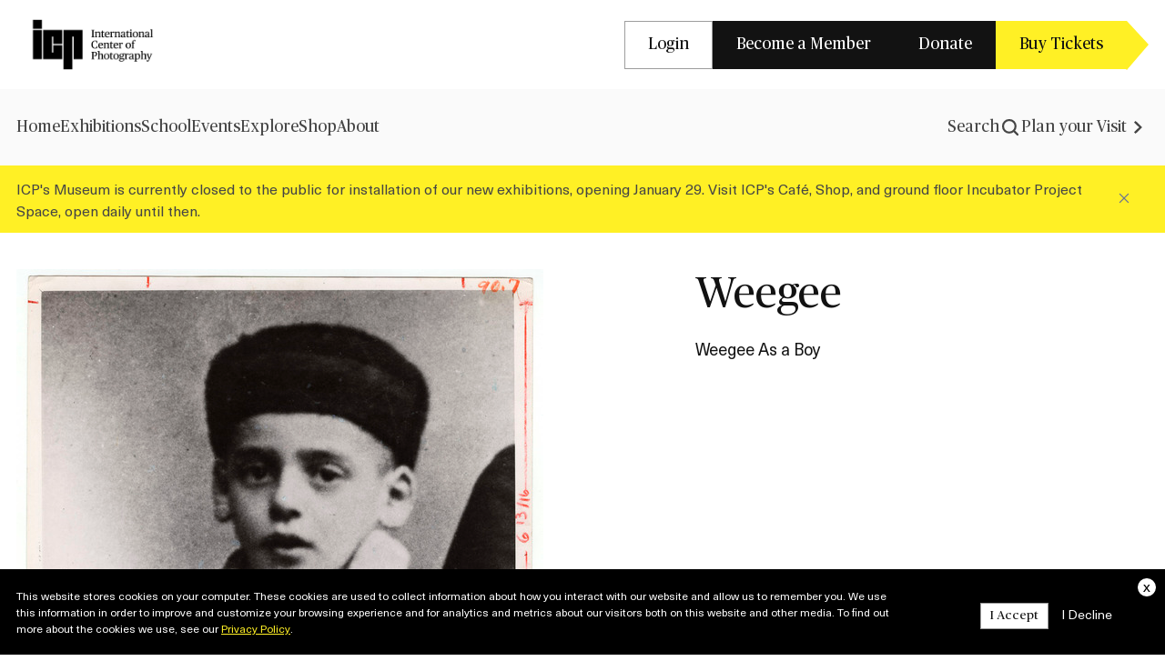

--- FILE ---
content_type: text/html; charset=UTF-8
request_url: https://www.icp.org/browse/archive/objects/weegee-as-a-boy-3
body_size: 7591
content:
<!DOCTYPE html>
<html lang="en" dir="ltr" prefix="og: https://ogp.me/ns#">
  <head>
    <meta charset="utf-8" />
<script>(function(w,d,s,l,i){w[l]=w[l]||[];w[l].push({'gtm.start':
new Date().getTime(),event:'gtm.js'});var f=d.getElementsByTagName(s)[0],
j=d.createElement(s),dl=l!='dataLayer'?'&amp;l='+l:'';j.async=true;j.src=
'https://www.googletagmanager.com/gtm.js?id='+i+dl;f.parentNode.insertBefore(j,f);
})(window,document,'script','dataLayer','GTM-KZR8H76');
</script>
<meta name="description" content="Portrait (photograph of a photograph) of photographer Weegee as a boy" />
<meta name="abstract" content="Portrait (photograph of a photograph) of photographer Weegee as a boy" />
<link rel="shortlink" href="https://www.icp.org/node/44925" />
<link rel="canonical" href="https://www.icp.org/browse/archive/objects/weegee-as-a-boy-3" />
<link rel="image_src" href="https://www.icp.org/icpmedia/w/e/e/g/weegee_19600_1993_413225_thumbnail.jpg,http://www.icp.org/icpmedia/w/e/e/g/weegee_19600_1993_verso_413225_thumbnail.jpg" />
<meta property="og:type" content="Article (inc blog)" />
<meta property="og:url" content="https://www.icp.org/browse/archive/objects/weegee-as-a-boy-3" />
<meta property="og:title" content="Weegee As a Boy" />
<meta property="og:description" content="Portrait (photograph of a photograph) of photographer Weegee as a boy" />
<meta property="og:image" content="http://www.icp.org/icpmedia/w/e/e/g/weegee_19600_1993_413225_displaysize.jpg" />
<meta property="og:image" content="http://www.icp.org/icpmedia/w/e/e/g/weegee_19600_1993_verso_413225_displaysize.jpg" />
<meta property="og:image:type" content="image/jpeg" />
<meta property="og:updated_time" content="2024-12-10T03:57:52-05:00" />
<meta property="article:published_time" content="2016-02-25T02:14:04-05:00" />
<meta property="article:modified_time" content="2024-12-10T03:57:52-05:00" />
<meta name="twitter:card" content="summary" />
<meta name="twitter:title" content="Weegee As a Boy" />
<meta name="twitter:description" content="Portrait (photograph of a photograph) of photographer Weegee as a boy" />
<meta name="twitter:image" content="http://www.icp.org/icpmedia/w/e/e/g/weegee_19600_1993_413225_thumbnail.jpg,http://www.icp.org/icpmedia/w/e/e/g/weegee_19600_1993_verso_413225_thumbnail.jpg" />
<meta name="Generator" content="Drupal 10 (https://www.drupal.org)" />
<meta name="MobileOptimized" content="width" />
<meta name="HandheldFriendly" content="true" />
<meta name="viewport" content="width=device-width, initial-scale=1.0" />
<link rel="apple-touch-icon" href="/themes/custom/icp_redesign/assets/favicon/apple-touch-icon.png" sizes="180x180" type="image/png" />
<link rel="icon" href="/themes/custom/icp_redesign/assets/favicon/favicon-32x32.png" sizes="32x32" type="image/png" />
<link rel="icon" href="/themes/custom/icp_redesign/assets/favicon/favicon-16x16.png" sizes="16x16" type="image/png" />
<link rel="manifest" href="/themes/custom/icp_redesign/assets/favicon/site.webmanifest" />
<link rel="mask-icon" href="/themes/custom/icp_redesign/assets/favicon/safari-pinned-tab.svg" color="#5bbad5" />
<meta name="msapplication-TileColor" content="#da532c" />
<meta name="theme-color" content="#ffffff" />
<script>window.a2a_config=window.a2a_config||{};a2a_config.callbacks=[];a2a_config.overlays=[];a2a_config.templates={};</script>

    <title>Weegee As a Boy | 1International Center of Photography</title>
    <link rel="stylesheet" media="all" href="/sites/default/files/css/css_gpEIjGa_f6S2ilRnpJRcyTyLq1tsFtpdQAo-yK4a-R4.css?delta=0&amp;language=en&amp;theme=icp_redesign&amp;include=eJxdyUEOwyAMBdELQTlSZLBLvmRMhJ1GuX033aS70Txijkl2F_rF672mRUI7tiUsjm6F9ByGrLPD_mS1HR_hfFAXf1rXWUmfz8_qbaFKvhB7lkHQ5Ai5wLKRyooCQyS_PWSUSi5fVjg_ag" />
<link rel="stylesheet" media="all" href="/sites/default/files/css/css_mMxOMA4n5gLH61Xdg4h9e_LM7mS8FwAU3nFylijRvxg.css?delta=1&amp;language=en&amp;theme=icp_redesign&amp;include=eJxdyUEOwyAMBdELQTlSZLBLvmRMhJ1GuX033aS70Txijkl2F_rF672mRUI7tiUsjm6F9ByGrLPD_mS1HR_hfFAXf1rXWUmfz8_qbaFKvhB7lkHQ5Ai5wLKRyooCQyS_PWSUSi5fVjg_ag" />
<link rel="stylesheet" media="all" href="https://cdn.jsdelivr.net/npm/lightgallery@2.7.1/css/lightgallery-bundle.min.css" />
<link rel="stylesheet" media="all" href="https://cdn.jsdelivr.net/npm/swiper@8/swiper-bundle.min.css" />
<link rel="stylesheet" media="all" href="/sites/default/files/css/css_ykn-a9WCiEnaXYv_753MVDqi1BxfWaTiE5XXJC16EcE.css?delta=4&amp;language=en&amp;theme=icp_redesign&amp;include=eJxdyUEOwyAMBdELQTlSZLBLvmRMhJ1GuX033aS70Txijkl2F_rF672mRUI7tiUsjm6F9ByGrLPD_mS1HR_hfFAXf1rXWUmfz8_qbaFKvhB7lkHQ5Ai5wLKRyooCQyS_PWSUSi5fVjg_ag" />

    
  </head>
  <body class="page path-node page--node-type-tmsobject">
        <a href="#main-content" class="visually-hidden focusable skip-link">
      Skip to main content
    </a>
    <noscript><iframe src="https://www.googletagmanager.com/ns.html?id=GTM-KZR8H76" height="0" width="0" style="display:none;visibility:hidden;"></iframe>
</noscript>
      <div class="dialog-off-canvas-main-canvas" data-off-canvas-main-canvas>
    
<div class="pre-header">
    <div class="region region--header">
    

<div id="block-icp-redesign-preheadernavigation" class="pre-header-block block block--system block--system-menu-blockpre-header-navigation container">
  
  
      <div class="pre-header__container">
      <div class="pre-header__primary">
        <a class="pre-header__logo icp-homepage-link" rel="home" href="/">
          <img class="pre-header__logo-img" src="/themes/custom/icp_redesign/assets/media/images/icp-logo.png" alt="Logo" width="168" height="56">
        </a>
      </div>
      <div class="pre-header__secondary">
        <div class="pre-header__menu-list">
          
              <ul class="icp-preheader-menu">
                    <li class="icp-preheader-menu__item">
        <a href="/user/login" class="btn-tertiary" data-drupal-link-system-path="user/login">Login</a>
              </li>
                <li class="icp-preheader-menu__item">
        <a href="https://www.icp.org/content/membership-page" class="btn-secondary">Become a Member</a>
              </li>
                <li class="icp-preheader-menu__item">
        <a href="/support-icp" class="btn-secondary" data-drupal-link-system-path="node/129032">Donate</a>
              </li>
                <li class="icp-preheader-menu__item">
        <a href="https://buy.acmeticketing.com/orders/262/calendar" class="btn-primary">Buy Tickets</a>
              </li>
        </ul>
  

        </div>
      </div>
    </div>
  </div>

  </div>

</div>
<header role="banner">
  <div class="header">
      <div class="region region--navigation-mobile icp-navigation-mobile" data-drupal-selector="icp-navigation-mobile">
    <div class="icp-navigation-mobile__primary">
      <div class="icp-navigation-mobile__navigation-burger" data-action-button="hamburger">
        <div class="burger icp-navigation-mobile__navigation-burger-toggle">
                      <div class="burger-bar"></div>
                      <div class="burger-bar"></div>
                      <div class="burger-bar"></div>
                  </div>
      </div>
      <div class="icp-navigation-mobile__site-branding">
        <a href="/" rel="home" class="icp-navigation-mobile__logo-link">
          <img class="icp-navigation-mobile__logo-img" src="/themes/custom/icp_redesign/assets/media/images/icp-logo.png" alt="Logo" width="168" height="56">
        </a>
      </div>
      <div class="icp-navigation-mobile__search">
        
              <ul class="icp-search-menu">
                    <li class="icp-search-menu__item">
        <a href="/search-results" class="icp-search-menu__item-mobile-link">
          <svg width="24" height="24" viewBox="0 0 24 24" fill="none" xmlns="http://www.w3.org/2000/svg">
<path d="M20 20L15.8621 15.8621M4 10.8966C4 7.08769 7.08769 4 10.8966 4C14.7054 4 17.7931 7.08769 17.7931 10.8966C17.7931 14.7054 14.7054 17.7931 10.8966 17.7931C7.08769 17.7931 4 14.7054 4 10.8966Z" stroke="#454545" stroke-width="2.2" stroke-linecap="round" stroke-linejoin="round"/>
</svg>
        </a>
        <div class="icp-search-menu__item-desktop-link">
          <a href="/search-results" class="icp-search-menu__item-link">
            Search
          </a>
        <svg width="24" height="24" viewBox="0 0 24 24" fill="none" xmlns="http://www.w3.org/2000/svg">
<path d="M20 20L15.8621 15.8621M4 10.8966C4 7.08769 7.08769 4 10.8966 4C14.7054 4 17.7931 7.08769 17.7931 10.8966C17.7931 14.7054 14.7054 17.7931 10.8966 17.7931C7.08769 17.7931 4 14.7054 4 10.8966Z" stroke="#454545" stroke-width="2.2" stroke-linecap="round" stroke-linejoin="round"/>
</svg>
        </div>
      </li>
        </ul>
  

      </div>
    </div>
    <div class="icp-navigation-mobile__secondary">
      <div class="icp-navigation-mobile__navigation" data-drupal-selector="icp-navigation-nav-wrapper">
        <div class="icp-navigation-mobile__navigation-burger-dropdown">
          <div class="icp-navigation-mobile__navigation-burger-menu">
            <nav role="navigation" aria-labelledby="block-icp-redesign-searchlink-mobile-menu" id="block-icp-redesign-searchlink-mobile">
            
  <h2 class="visually-hidden" id="block-icp-redesign-searchlink-mobile-menu">Search Link</h2>
  

        
              <ul class="icp-search-menu">
                    <li class="icp-search-menu__item">
        <a href="/search-results" class="icp-search-menu__item-mobile-link">
          <svg width="24" height="24" viewBox="0 0 24 24" fill="none" xmlns="http://www.w3.org/2000/svg">
<path d="M20 20L15.8621 15.8621M4 10.8966C4 7.08769 7.08769 4 10.8966 4C14.7054 4 17.7931 7.08769 17.7931 10.8966C17.7931 14.7054 14.7054 17.7931 10.8966 17.7931C7.08769 17.7931 4 14.7054 4 10.8966Z" stroke="#454545" stroke-width="2.2" stroke-linecap="round" stroke-linejoin="round"/>
</svg>
        </a>
        <div class="icp-search-menu__item-desktop-link">
          <a href="/search-results" class="icp-search-menu__item-link">
            Search
          </a>
        <svg width="24" height="24" viewBox="0 0 24 24" fill="none" xmlns="http://www.w3.org/2000/svg">
<path d="M20 20L15.8621 15.8621M4 10.8966C4 7.08769 7.08769 4 10.8966 4C14.7054 4 17.7931 7.08769 17.7931 10.8966C17.7931 14.7054 14.7054 17.7931 10.8966 17.7931C7.08769 17.7931 4 14.7054 4 10.8966Z" stroke="#454545" stroke-width="2.2" stroke-linecap="round" stroke-linejoin="round"/>
</svg>
        </div>
      </li>
        </ul>
  

  </nav>
<nav role="navigation" aria-labelledby="block-icp-redesign-mainnavigation-2-menu" id="block-icp-redesign-mainnavigation-2">
            
  <h2 class="visually-hidden" id="block-icp-redesign-mainnavigation-2-menu">Main navigation</h2>
  

        
          <ul  class="icp-navigation-menu icp-navigation-menu--level-1">
                    
                
        
                <li class="icp-navigation-menu__item">
                              <a  class="icp-navigation-menu__link"  href="/">
            Home
          </a>
                  </li>
              
                
        
                <li class="icp-navigation-menu__item">
                              <a  class="icp-navigation-menu__link"  href="/exhibitions">
            Exhibitions
          </a>
                  </li>
              
                
        
                <li class="icp-navigation-menu__item">
                              <a  class="icp-navigation-menu__link"  href="/theschool">
            School
          </a>
                  </li>
              
                
        
                <li class="icp-navigation-menu__item">
                              <a  class="icp-navigation-menu__link"  href="/events">
            Events
          </a>
                  </li>
              
                
        
                <li class="icp-navigation-menu__item">
                              <a  class="icp-navigation-menu__link"  href="/explore">
            Explore
          </a>
                  </li>
              
                
        
                <li class="icp-navigation-menu__item">
                              <a  class="icp-navigation-menu__link"  href="https://shop.icp.org/">
            Shop
          </a>
                  </li>
              
                
        
                <li class="icp-navigation-menu__item">
                              <a  class="icp-navigation-menu__link"  href="/about">
            About
          </a>
                  </li>
          </ul>
  


  </nav>
<nav role="navigation" aria-labelledby="block-icp-redesign-preheadernavigation-2-menu" id="block-icp-redesign-preheadernavigation-2">
            
  <h2 class="visually-hidden" id="block-icp-redesign-preheadernavigation-2-menu">Pre Header Navigation</h2>
  

        
              <ul class="icp-preheader-menu">
                    <li class="icp-preheader-menu__item">
        <a href="/user/login" class="btn-tertiary" data-drupal-link-system-path="user/login">Login</a>
              </li>
                <li class="icp-preheader-menu__item">
        <a href="https://www.icp.org/content/membership-page" class="btn-secondary">Become a Member</a>
              </li>
                <li class="icp-preheader-menu__item">
        <a href="/support-icp" class="btn-secondary" data-drupal-link-system-path="node/129032">Donate</a>
              </li>
                <li class="icp-preheader-menu__item">
        <a href="https://buy.acmeticketing.com/orders/262/calendar" class="btn-primary">Buy Tickets</a>
              </li>
        </ul>
  

  </nav>
<nav role="navigation" aria-labelledby="block-icp-redesign-externalnavigationlinks-2-menu" id="block-icp-redesign-externalnavigationlinks-2">
            
  <h2 class="visually-hidden" id="block-icp-redesign-externalnavigationlinks-2-menu">External Navigation Links</h2>
  

        
              <ul class="icp-external-links-menu">
                    <li class="icp-external-links-menu__item">
        <a href="/visit" data-drupal-link-system-path="node/129008">Plan your Visit</a>
                <svg width="24" height="24" viewBox="0 0 24 24" fill="none" xmlns="http://www.w3.org/2000/svg">
<path id="Vector" d="M8 6.645L9.71255 5L17 12L9.71255 19L8 17.355L13.5628 12L8 6.645Z" fill="#454545"/>
</svg>
      </li>
        </ul>
  

  </nav>

          </div>
        </div>
      </div>
    </div>
  </div>


          <div class="main-navigation">
        <div class="container">
            <div class="region region--navigation">
    <div class="nav-cols">
      <a href="/" rel="home" class="icp-navigation__logo-link">
        <img class="icp-navigation__logo-img" src="/themes/custom/icp_redesign/assets/media/images/icp-logo-transparent.png" alt="Logo" width="168" height="56">
      </a>
      <nav role="navigation" aria-labelledby="block-icp-redesign-mainnavigation-menu" id="block-icp-redesign-mainnavigation">
            
  <h2 class="visually-hidden" id="block-icp-redesign-mainnavigation-menu">Main navigation</h2>
  

        
          <ul  class="icp-navigation-menu icp-navigation-menu--level-1">
                    
                
        
                <li class="icp-navigation-menu__item">
                              <a  class="icp-navigation-menu__link"  href="/">
            Home
          </a>
                  </li>
              
                
        
                <li class="icp-navigation-menu__item">
                              <a  class="icp-navigation-menu__link"  href="/exhibitions">
            Exhibitions
          </a>
                  </li>
              
                
        
                <li class="icp-navigation-menu__item">
                              <a  class="icp-navigation-menu__link"  href="/theschool">
            School
          </a>
                  </li>
              
                
        
                <li class="icp-navigation-menu__item">
                              <a  class="icp-navigation-menu__link"  href="/events">
            Events
          </a>
                  </li>
              
                
        
                <li class="icp-navigation-menu__item">
                              <a  class="icp-navigation-menu__link"  href="/explore">
            Explore
          </a>
                  </li>
              
                
        
                <li class="icp-navigation-menu__item">
                              <a  class="icp-navigation-menu__link"  href="https://shop.icp.org/">
            Shop
          </a>
                  </li>
              
                
        
                <li class="icp-navigation-menu__item">
                              <a  class="icp-navigation-menu__link"  href="/about">
            About
          </a>
                  </li>
          </ul>
  


  </nav>

    </div>
    <div class="nav-cols">
      <nav role="navigation" aria-labelledby="block-icp-redesign-searchlink-menu" id="block-icp-redesign-searchlink">
            
  <h2 class="visually-hidden" id="block-icp-redesign-searchlink-menu">Search Link</h2>
  

        
              <ul class="icp-search-menu">
                    <li class="icp-search-menu__item">
        <a href="/search-results" class="icp-search-menu__item-mobile-link">
          <svg width="24" height="24" viewBox="0 0 24 24" fill="none" xmlns="http://www.w3.org/2000/svg">
<path d="M20 20L15.8621 15.8621M4 10.8966C4 7.08769 7.08769 4 10.8966 4C14.7054 4 17.7931 7.08769 17.7931 10.8966C17.7931 14.7054 14.7054 17.7931 10.8966 17.7931C7.08769 17.7931 4 14.7054 4 10.8966Z" stroke="#454545" stroke-width="2.2" stroke-linecap="round" stroke-linejoin="round"/>
</svg>
        </a>
        <div class="icp-search-menu__item-desktop-link">
          <a href="/search-results" class="icp-search-menu__item-link">
            Search
          </a>
        <svg width="24" height="24" viewBox="0 0 24 24" fill="none" xmlns="http://www.w3.org/2000/svg">
<path d="M20 20L15.8621 15.8621M4 10.8966C4 7.08769 7.08769 4 10.8966 4C14.7054 4 17.7931 7.08769 17.7931 10.8966C17.7931 14.7054 14.7054 17.7931 10.8966 17.7931C7.08769 17.7931 4 14.7054 4 10.8966Z" stroke="#454545" stroke-width="2.2" stroke-linecap="round" stroke-linejoin="round"/>
</svg>
        </div>
      </li>
        </ul>
  

  </nav>

      <nav role="navigation" aria-labelledby="block-icp-redesign-externalnavigationlinks-menu" id="block-icp-redesign-externalnavigationlinks">
            
  <h2 class="visually-hidden" id="block-icp-redesign-externalnavigationlinks-menu">External Navigation Links</h2>
  

        
              <ul class="icp-external-links-menu">
                    <li class="icp-external-links-menu__item">
        <a href="/visit" data-drupal-link-system-path="node/129008">Plan your Visit</a>
                <svg width="24" height="24" viewBox="0 0 24 24" fill="none" xmlns="http://www.w3.org/2000/svg">
<path id="Vector" d="M8 6.645L9.71255 5L17 12L9.71255 19L8 17.355L13.5628 12L8 6.645Z" fill="#454545"/>
</svg>
      </li>
        </ul>
  

  </nav>

    </div>
  </div>

        </div>
      </div>
          <div class="region region--branding">
    <div id="block-icp-redesign-sitewidealert" class="block block--sitewide-alert-block">
  
    
      <div class="block__content">
      <div data-sitewide-alert></div>
    </div>
  </div>

  </div>

  </div>
</header>
<div id="main-wrapper" class="clearfix">
      <div class="container">
        <div class="region region--help">
    <div data-drupal-messages-fallback class="hidden"></div>

  </div>

    </div>
  
        <main class="main-content" role="main">
        <div class="region region--content">
    

<div id="block-icp-redesign-content" class="block block-system block-system-main-block">
	
		
			

<article data-history-node-id="44925" class="node node--type-tmsobject node--tmsobject-full">
  
  

  <div class="node__content container archive-page">
    <div class="archive-page__header">
      <div class="archive-page__header-media">
                  <img src="https://s3.amazonaws.com/icptmsdata/w/e/e/g/weegee_19600_1993_413225_displaysize.jpg" alt="Weegee As a Boy">
              </div>
      <div class="archive-page__header-info">
        <div class="archive-page__header-content">
          <div class="archive-page__title h1">
                          <a href="/browse/archive/constituents/weegee" class="archive-page__title-link">Weegee</a>
                      </div>
                      <h1 class="normal">
              Weegee As a Boy
            </h1>
                  </div>

      </div>
    </div>

    <div class="archive-page__info">
      <div class="archive-page__info-list">
                          <div class="field archive-page__info-list-item">
            <label class="field__label">Date</label>
            <div class="field__item">
              <a href="/search-results?search_api_fulltext=ca. 1912 (copy print ca. 1940)">ca. 1912 (copy print ca. 1940)</a>
            </div>
          </div>
                          <div class="field archive-page__info-list-item">
            <label class="field__label">Location</label>
            <div class="field__item">
                          <a href="/search-results?search_api_fulltext=North America">North America</a>
                          <a href="/search-results?search_api_fulltext=United States">United States</a>
                          <a href="/search-results?search_api_fulltext=New York">New York</a>
                        </div>
          </div>
                          <div class="field archive-page__info-list-item">
            <label class="field__label">Dimensions</label>
            <div class="field__item">
              Image: 9 1/2 x 7 5/8 in. (24.1 x 19.4 cm)<br />
Paper: 10 x 8 1/8 in. (25.4 x 20.6 cm)
            </div>
          </div>
        
                  <div class="field archive-page__info-list-item">
            <label class="field__label">Print medium</label>
            <div class="field__item">
                            <a href="/search-results?search_api_fulltext=Photo-Gelatin silver">Photo-Gelatin silver</a>
            </div>
          </div>
              </div>

      <div class="archive-page__info-details">
        
                          
        
<div class="field field--name-field-credit-line field--credit-line-node">
      <div class="field__label">Credit Line</div>
              <div class="field__item">Bequest of Wilma Wilcox, 1993</div>
        </div>


        <div class="archive-page__info-bottom">
          <span class="object-info-object-accession">
            Accession No.
            19600.1993                                
          </span>
        </div>
      </div>
    </div>

    
  </div>


</article>

	</div>
<div id="block-icp-redesign-hubspottrackingcode" class="block block--block-content block--block-content86ef20f8-d480-4b6a-95eb-1e46558581e2">
  
    
      <div class="block__content">
      
<div class="field field--name-body field--body-block-content">
              <div class="field__item"><!-- Start of HubSpot Embed Code --><script type="text/javascript" id="hs-script-loader" async defer src="//js.hs-scripts.com/47607403.js"></script><!-- End of HubSpot Embed Code --></div>
        </div>

    </div>
  </div>

  </div>

    </main>
  </div>

  <footer role="contentinfo" class="footer">
    <div class="footer__top">
      <div class="container">
        <div class="footer__main">
          <div class="footer__branding">
            
            <div class="footer__branding__logo mb-5">
              <a href="/">
                <img class="icp-navigation__logo-img" src="/themes/custom/icp_redesign/assets/media/images/icp-logo-transparent.png" alt="Logo" width="168" height="56">
              </a>
            </div>
                          <div class="footer__branding--address">
                <p><strong>Main Entrance:</strong><br>84 Ludlow Street, New York, NY 10002</p><p><strong>Mailing &amp; Legal Address:</strong><br>79 Essex Street, New York, NY 10002</p>
              </div>
                      </div>
          <div class="footer__navigation">
              <div class="region region--footer-navigation">
    <nav role="navigation" aria-labelledby="block-icp-redesign-footer-menu" id="block-icp-redesign-footer">
            
  <h2 class="visually-hidden" id="block-icp-redesign-footer-menu">Footer</h2>
  

                      <ul class="menu">
                    <li class="menu__item menu__item--expanded">
        <span>Visit</span>
                                <ul class="menu">
                    <li class="menu__item">
        <a href="/contact/find-us" data-drupal-link-system-path="node/129006">Find Us</a>
              </li>
                <li class="menu__item">
        <a href="/visit" data-drupal-link-system-path="node/129008">Hours &amp; Admissions</a>
              </li>
                <li class="menu__item">
        <a href="https://support.icp.org/orders/262/calendar">Museum Tickets</a>
              </li>
                <li class="menu__item">
        <a href="/contact/group-tours" data-drupal-link-system-path="node/129007">Museum Tours</a>
              </li>
                <li class="menu__item">
        <a href="https://www.icp.org/school/educational-resources" target="_blank">Educational Resources</a>
              </li>
        </ul>
  
              </li>
                <li class="menu__item menu__item--expanded">
        <span>Contact</span>
                                <ul class="menu">
                    <li class="menu__item">
        <a href="/contact" data-drupal-link-system-path="node/129091">Contact Us</a>
              </li>
                <li class="menu__item">
        <a href="/subscribe" data-drupal-link-system-path="node/128983">Subscribe</a>
              </li>
                <li class="menu__item">
        <a href="/jobs" data-drupal-link-system-path="node/128996">Jobs</a>
              </li>
        </ul>
  
              </li>
                <li class="menu__item menu__item--expanded">
        <span>Support</span>
                                <ul class="menu">
                    <li class="menu__item">
        <a href="https://www.icp.org/content/membership-page">Membership</a>
              </li>
                <li class="menu__item">
        <a href="/support-icp/corporate-giving" data-drupal-link-system-path="node/129010">Corporate Giving</a>
              </li>
                <li class="menu__item">
        <a href="/support-icp/individual-giving" data-drupal-link-system-path="node/129011">Individual Giving</a>
              </li>
                <li class="menu__item">
        <a href="https://www.icp.org/support-icp">Donate</a>
              </li>
        </ul>
  
              </li>
                <li class="menu__item menu__item--expanded">
        <span>News &amp; Press</span>
                                <ul class="menu">
                    <li class="menu__item">
        <a href="/contact/press-room" data-drupal-link-system-path="node/128986">Press Room</a>
              </li>
                <li class="menu__item">
        <a href="/news" data-drupal-link-system-path="node/128990">News</a>
              </li>
        </ul>
  
              </li>
        </ul>
  

  </nav>

  </div>

          </div>
        </div>
      </div>
    </div>

          <div class="footer_content">
        <div class="container">
            <div class="region region--footer">
    
<div id="block-icp-redesign-subscribetonewsletteremailonly" class="block block--block-content block--block-content44e6c772-9fb6-4366-93b0-09109faf20f8">
  
  
      <div class="block__content subscribe-with-email">
      <div class="subscribe-with-email__content">
              <h2 class="block__title">Subscribe to Our Newsletter</h2>
            
<div class="field field--name-body field--body-block-content">
              <div class="field__item"><p>Please enter your email if you would like to receive a regular newsletter about photography, current artists and new courses from the school.</p></div>
        </div>

      </div>
      <div class="subscribe-with-email__form">
        <script charset="utf-8" type="text/javascript" src="//js.hsforms.net/forms/embed/v2.js"></script>
        <script>
        hbspt.forms.create({
          portalId: "47607403",
          formId: "c350cff1-5b30-4f3b-a0a9-6d8502bbd5c5"
        });
        </script>
      </div>
    </div>
  </div>

  </div>

        </div>
      </div>
    
    <div class="footer__container">
      <div class="footer__bottom">
        <div class="footer__copyright-block">
                      <div class="footer__copyright-message">
              Copyright © 1974 – 2025 International Center of Photography| All Rights Reserved |
            </div>
                      <div class="region region--footer-bottom">
    <nav role="navigation" aria-labelledby="block-icp-redesign-copyrightlinks-menu" id="block-icp-redesign-copyrightlinks">
            
  <h2 class="visually-hidden" id="block-icp-redesign-copyrightlinks-menu">Copyright Links</h2>
  

                      <ul class="menu">
                    <li class="menu__item">
        <a href="/terms-and-conditions" data-drupal-link-system-path="node/67067">Terms and Conditions</a>
              </li>
                <li class="menu__item">
        <a href="/privacy" data-drupal-link-system-path="node/67068"> Privacy Policy</a>
              </li>
        </ul>
  

  </nav>
<div id="block-icp-redesign-cookieconsent" class="block block--block-content block--block-content554995cd-1dae-4b4a-97c4-a87fdce40fd1">
  
    
      <div class="block__content">
      
<div class="field field--name-body field--body-block-content">
              <div class="field__item"><div class="cookie-banner" id="cookie-banner"><div class="cookie-banner__inner container"><div><a class="cookie-banner__close" id="close-cookies">x</a></div><div class="cookie-banner__left">This website stores cookies on your computer. These cookies are used to collect information about how you interact with our website and allow us to remember you. We use this information in order to improve and customize your browsing experience and for analytics and metrics about our visitors both on this website and other media. To find out more about the cookies we use, see our&nbsp;<a href="/privacy">Privacy Policy</a>.</div><div class="cookie-banner__right"><a class="cookie-banner__btn btn-tertiary" id="accept-cookies">I Accept</a> <a class="cookie-banner__btn cookie-banner__btn--normal" id="decline-cookies">I Decline</a></div></div></div></div>
        </div>

    </div>
  </div>

  </div>

        </div>
        <div class="footer__social-links">
                      <a href="https://www.facebook.com/internationalcenterofphotography" target="_blank" class="footer__social-links-link facebook">
              <svg width="24" height="24" viewBox="0 0 24 24" fill="none" xmlns="http://www.w3.org/2000/svg">
<rect width="24" height="24" rx="4" fill="#121212"/>
<path d="M12.9759 18V12.5262H14.9057L15.1946 10.393H12.9758V9.03102C12.9758 8.4134 13.1559 7.99252 14.0862 7.99252L15.2727 7.99199V6.08405C15.0675 6.0581 14.3631 6 13.5438 6C11.8331 6 10.662 6.99412 10.662 8.81982V10.393H8.72723V12.5262H10.662V17.9999H12.9759V18Z" fill="white"/>
</svg>
            </a>
                                          <a href="https://www.instagram.com/icp/" target="_blank" class="footer__social-links-link instagram">
              <svg width="24" height="24" viewBox="0 0 24 24" fill="none" xmlns="http://www.w3.org/2000/svg">
<rect width="24" height="24" rx="4" fill="#121212"/>
<path fill-rule="evenodd" clip-rule="evenodd" d="M6 12C6 9.60324 6 8.40486 6.57113 7.5417C6.82616 7.15626 7.15626 6.82616 7.5417 6.57113C8.40486 6 9.60324 6 12 6C14.3968 6 15.5951 6 16.4583 6.57113C16.8437 6.82616 17.1738 7.15626 17.4289 7.5417C18 8.40486 18 9.60324 18 12C18 14.3968 18 15.5951 17.4289 16.4583C17.1738 16.8437 16.8437 17.1738 16.4583 17.4289C15.5951 18 14.3968 18 12 18C9.60324 18 8.40486 18 7.5417 17.4289C7.15626 17.1738 6.82616 16.8437 6.57113 16.4583C6 15.5951 6 14.3968 6 12ZM15.1062 12.0002C15.1062 13.7157 13.7154 15.1064 11.9999 15.1064C10.2843 15.1064 8.89362 13.7157 8.89362 12.0002C8.89362 10.2846 10.2843 8.89388 11.9999 8.89388C13.7154 8.89388 15.1062 10.2846 15.1062 12.0002ZM11.9999 14.0555C13.135 14.0555 14.0552 13.1353 14.0552 12.0002C14.0552 10.865 13.135 9.94482 11.9999 9.94482C10.8648 9.94482 9.94456 10.865 9.94456 12.0002C9.94456 13.1353 10.8648 14.0555 11.9999 14.0555ZM15.2288 9.4677C15.632 9.4677 15.9587 9.14092 15.9587 8.73782C15.9587 8.33471 15.632 8.00793 15.2288 8.00793C14.8257 8.00793 14.499 8.33471 14.499 8.73782C14.499 9.14092 14.8257 9.4677 15.2288 9.4677Z" fill="white"/>
</svg>
            </a>
                                <a href="https://www.youtube.com/user/icplive" target="_blank" class="footer__social-links-link youtube">
              <svg width="24" height="24" viewBox="0 0 24 24" fill="none" xmlns="http://www.w3.org/2000/svg">
<rect width="24" height="24" rx="4" fill="#121212"/>
<path d="M12.2924 16.6533L9.58427 16.6027C8.70744 16.585 7.82843 16.6202 6.96879 16.4375C5.66108 16.1645 5.56844 14.8259 5.47149 13.7031C5.33792 12.1245 5.38963 10.5173 5.6417 8.95192C5.78401 8.07358 6.34403 7.54947 7.21008 7.49243C10.1336 7.28545 13.0767 7.30998 15.9937 7.40654C16.3018 7.4154 16.612 7.46378 16.9158 7.51885C18.4153 7.78747 18.4519 9.3044 18.5491 10.5814C18.6461 11.8715 18.6051 13.1683 18.4198 14.4497C18.2712 15.5106 17.9868 16.4003 16.7865 16.4862C15.2827 16.5985 13.8134 16.6889 12.3053 16.6601C12.3054 16.6533 12.2967 16.6533 12.2924 16.6533ZM10.7003 13.9673C11.8336 13.3024 12.9452 12.6485 14.072 11.988C12.9366 11.3231 11.8271 10.6692 10.7003 10.0087V13.9673Z" fill="white"/>
</svg>
            </a>
                                <a href="https://www.linkedin.com/company/international-center-of-photography/" target="_blank" class="footer__social-links-link linkedin">
              <svg width="24" height="24" viewBox="0 0 24 24" fill="none" xmlns="http://www.w3.org/2000/svg">
<rect width="24" height="24" rx="4" fill="#121212"/>
<path d="M6 7.61328C6 7.22847 6.13514 6.91101 6.40541 6.6609C6.67567 6.41078 7.02703 6.28572 7.45946 6.28572C7.88417 6.28572 8.2278 6.40885 8.49035 6.65513C8.76061 6.9091 8.89575 7.24002 8.89575 7.64791C8.89575 8.01732 8.76448 8.32515 8.50193 8.57143C8.23166 8.8254 7.87645 8.95239 7.43629 8.95239H7.42471C7 8.95239 6.65637 8.8254 6.39382 8.57143C6.13127 8.31747 6 7.99808 6 7.61328ZM6.15058 17.7143V10.0029H8.72201V17.7143H6.15058ZM10.1467 17.7143H12.7181V13.4084C12.7181 13.139 12.749 12.9312 12.8108 12.785C12.9189 12.5233 13.083 12.3021 13.3031 12.1212C13.5232 11.9404 13.7992 11.8499 14.1313 11.8499C14.9961 11.8499 15.4286 12.431 15.4286 13.5931V17.7143H18V13.2929C18 12.1539 17.7297 11.29 17.1892 10.7013C16.6486 10.1126 15.9344 9.81819 15.0463 9.81819C14.0502 9.81819 13.2741 10.2453 12.7181 11.0996V11.1227H12.7066L12.7181 11.0996V10.0029H10.1467C10.1622 10.2492 10.1699 11.0149 10.1699 12.3001C10.1699 13.5854 10.1622 15.3901 10.1467 17.7143Z" fill="white"/>
</svg>
            </a>
                  </div>
      </div>
    </div>
  </footer>


  </div>

    
    <script type="application/json" data-drupal-selector="drupal-settings-json">{"path":{"baseUrl":"\/","pathPrefix":"","currentPath":"node\/44925","currentPathIsAdmin":false,"isFront":false,"currentLanguage":"en"},"pluralDelimiter":"\u0003","suppressDeprecationErrors":true,"sitewideAlert":{"refreshInterval":15000,"automaticRefresh":true},"user":{"uid":0,"permissionsHash":"67a9e1a9c9c21a844da823dc6d20c5076a5f50bf8a618c926e8b18c0e5a99e2b"}}</script>
<script src="/sites/default/files/js/js_V1VryFm4F09x2WZjVDdt_Aiz0dX9KL9HLGLg9aCzBVI.js?scope=footer&amp;delta=0&amp;language=en&amp;theme=icp_redesign&amp;include=eJwtxkEKwDAIBMAPhfqkYKsNC6LBCCG_76VzGhapYD_Ef643w6vhmT1VdGE4DYubrS2Uboh2Ns0iOOoDGHwYyw"></script>
<script src="https://static.addtoany.com/menu/page.js" defer></script>
<script src="/sites/default/files/js/js_K-vYM_874Wm0R6KZVPVJQVWBVDq8qTGP0C7mxPZhJfY.js?scope=footer&amp;delta=2&amp;language=en&amp;theme=icp_redesign&amp;include=eJwtxkEKwDAIBMAPhfqkYKsNC6LBCCG_76VzGhapYD_Ef643w6vhmT1VdGE4DYubrS2Uboh2Ns0iOOoDGHwYyw"></script>
<script src="https://cdn.jsdelivr.net/npm/swiper@8/swiper-bundle.min.js"></script>
<script src="https://unpkg.com/imagesloaded@5/imagesloaded.pkgd.min.js"></script>
<script src="https://unpkg.com/isotope-layout@3/dist/isotope.pkgd.min.js"></script>
<script src="https://cdn.jsdelivr.net/npm/lightgallery@2.7.1/lightgallery.min.js"></script>
<script src="https://cdn.jsdelivr.net/npm/lightgallery@2.7.1/plugins/thumbnail/lg-thumbnail.min.js"></script>
<script src="https://cdn.jsdelivr.net/npm/lightgallery@2.7.1/plugins/zoom/lg-zoom.min.js"></script>
<script src="/sites/default/files/js/js_kGoqdmPvwZpfcYoSWwlHh6gNCVjzjhVA566qqQVxw8w.js?scope=footer&amp;delta=9&amp;language=en&amp;theme=icp_redesign&amp;include=eJwtxkEKwDAIBMAPhfqkYKsNC6LBCCG_76VzGhapYD_Ef643w6vhmT1VdGE4DYubrS2Uboh2Ns0iOOoDGHwYyw"></script>

  <script defer src="https://static.cloudflareinsights.com/beacon.min.js/vcd15cbe7772f49c399c6a5babf22c1241717689176015" integrity="sha512-ZpsOmlRQV6y907TI0dKBHq9Md29nnaEIPlkf84rnaERnq6zvWvPUqr2ft8M1aS28oN72PdrCzSjY4U6VaAw1EQ==" data-cf-beacon='{"version":"2024.11.0","token":"929cfe54a351431c8d0ce9e8073415d1","r":1,"server_timing":{"name":{"cfCacheStatus":true,"cfEdge":true,"cfExtPri":true,"cfL4":true,"cfOrigin":true,"cfSpeedBrain":true},"location_startswith":null}}' crossorigin="anonymous"></script>
</body>
</html>


--- FILE ---
content_type: text/javascript
request_url: https://polo.feathr.co/v1/analytics/match/script.js?a_id=62dca9babec5b7e1deb11cb2&pk=feathr
body_size: -604
content:
(function (w) {
    
        
        
    if (typeof w.feathr === 'function') {
        w.feathr('match', '6970690cc6e6700002de545c');
    }
        
    
}(window));